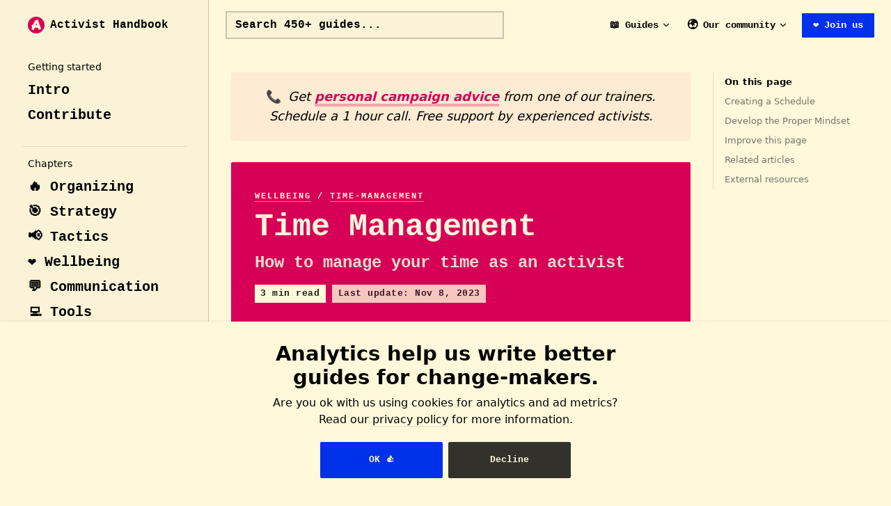

--- FILE ---
content_type: text/html; charset=utf-8
request_url: https://activisthandbook.org/wellbeing/time-management
body_size: 14726
content:
<!DOCTYPE html>
<html lang="en-US">
  <head>
    <meta charset="utf-8">
    <meta name="viewport" content="width=device-width,initial-scale=1">
    <title>Time Management | Activist Handbook</title>
    <meta name="description" content="How to manage your time as an activist
">
    <link rel="stylesheet" href="/assets/style.fe4c37f4.css">
    <link rel="modulepreload" href="/assets/app.eb0fb2f2.js">
    <link rel="modulepreload" href="/assets/wellbeing_time-management.md.e422f3f7.lean.js">
    
    <link rel="icon" type="image/png" sizes="128x128" href="/icons/favicon-128x128.png">
  <link rel="icon" type="image/png" sizes="96x96" href="/icons/favicon-96x96.png">
  <link rel="icon" type="image/png" sizes="32x32" href="/icons/favicon-32x32.png">
  <link rel="icon" type="image/png" sizes="16x16" href="/icons/favicon-16x16.png">
  <link rel="icon" type="image/ico" href="/favicon.ico">
  </head>
  <body>
    <div id="app"><div class="" data-v-5cd5250d><div class="Layout" data-v-5cd5250d data-v-5d16dc29><!--[--><!--]--><!--[--><span tabindex="-1" data-v-aecccd84></span><a href="#VPContent" class="VPSkipLink visually-hidden" data-v-aecccd84> Skip to content </a><!--]--><!----><header class="VPNav" data-v-5d16dc29 data-v-7138e526><div class="VPNavBar has-sidebar" data-v-7138e526 data-v-349543b5><div class="container" data-v-349543b5><div class="VPNavBarTitle has-sidebar" data-v-349543b5 data-v-9547c8f2><a class="title" href="/" data-v-9547c8f2><!--[--><!--]--><!--[--><img class="VPImage logo" src="/logo.svg" alt data-v-6710b22e><!--]--><!--[-->Activist Handbook<!--]--><!--[--><!--]--></a></div><div class="content" data-v-349543b5><!--[--><!--[--><!--[--><!----><!--]--><!--]--><!--]--><!----><nav aria-labelledby="main-nav-aria-label" class="VPNavBarMenu menu" data-v-349543b5 data-v-33d62d0f><span id="main-nav-aria-label" class="visually-hidden" data-v-33d62d0f>Main Navigation</span><!--[--><!--[--><div class="VPFlyout VPNavBarMenuGroup" data-v-33d62d0f data-v-b4c8c134><button type="button" class="button" aria-haspopup="true" aria-expanded="false" data-v-b4c8c134><span class="text" data-v-b4c8c134><!----> 📖 Guides <svg xmlns="http://www.w3.org/2000/svg" aria-hidden="true" focusable="false" viewbox="0 0 24 24" class="text-icon" data-v-b4c8c134><path d="M12,16c-0.3,0-0.5-0.1-0.7-0.3l-6-6c-0.4-0.4-0.4-1,0-1.4s1-0.4,1.4,0l5.3,5.3l5.3-5.3c0.4-0.4,1-0.4,1.4,0s0.4,1,0,1.4l-6,6C12.5,15.9,12.3,16,12,16z"></path></svg></span></button><div class="menu" data-v-b4c8c134><div class="VPMenu" data-v-b4c8c134 data-v-63667dd8><div class="items" data-v-63667dd8><!--[--><!--[--><div class="VPMenuLink" data-v-63667dd8 data-v-d96aa470><a class="VPLink link" href="/organising" data-v-d96aa470 data-v-28118bb1><!--[-->🔥 Organizing<!--]--><!----></a></div><!--]--><!--[--><div class="VPMenuLink" data-v-63667dd8 data-v-d96aa470><a class="VPLink link" href="/strategy" data-v-d96aa470 data-v-28118bb1><!--[-->🎯 Strategy<!--]--><!----></a></div><!--]--><!--[--><div class="VPMenuLink" data-v-63667dd8 data-v-d96aa470><a class="VPLink link" href="/tactics" data-v-d96aa470 data-v-28118bb1><!--[-->📢 Tactics<!--]--><!----></a></div><!--]--><!--[--><div class="VPMenuLink" data-v-63667dd8 data-v-d96aa470><a class="VPLink link" href="/wellbeing" data-v-d96aa470 data-v-28118bb1><!--[-->❤️ Wellbeing<!--]--><!----></a></div><!--]--><!--[--><div class="VPMenuLink" data-v-63667dd8 data-v-d96aa470><a class="VPLink link" href="/communication" data-v-d96aa470 data-v-28118bb1><!--[-->💬 Communication<!--]--><!----></a></div><!--]--><!--[--><div class="VPMenuLink" data-v-63667dd8 data-v-d96aa470><a class="VPLink link" href="/tools" data-v-d96aa470 data-v-28118bb1><!--[-->💻 Tools<!--]--><!----></a></div><!--]--><!--[--><div class="VPMenuLink" data-v-63667dd8 data-v-d96aa470><a class="VPLink link" href="/rights" data-v-d96aa470 data-v-28118bb1><!--[-->👮 Legal<!--]--><!----></a></div><!--]--><!--[--><div class="VPMenuLink" data-v-63667dd8 data-v-d96aa470><a class="VPLink link" href="/theory" data-v-d96aa470 data-v-28118bb1><!--[-->📕 Theory<!--]--><!----></a></div><!--]--><!--]--></div><!--[--><!--]--></div></div></div><!--]--><!--[--><div class="VPFlyout VPNavBarMenuGroup" data-v-33d62d0f data-v-b4c8c134><button type="button" class="button" aria-haspopup="true" aria-expanded="false" data-v-b4c8c134><span class="text" data-v-b4c8c134><!----> 🌍 Our community <svg xmlns="http://www.w3.org/2000/svg" aria-hidden="true" focusable="false" viewbox="0 0 24 24" class="text-icon" data-v-b4c8c134><path d="M12,16c-0.3,0-0.5-0.1-0.7-0.3l-6-6c-0.4-0.4-0.4-1,0-1.4s1-0.4,1.4,0l5.3,5.3l5.3-5.3c0.4-0.4,1-0.4,1.4,0s0.4,1,0,1.4l-6,6C12.5,15.9,12.3,16,12,16z"></path></svg></span></button><div class="menu" data-v-b4c8c134><div class="VPMenu" data-v-b4c8c134 data-v-63667dd8><div class="items" data-v-63667dd8><!--[--><!--[--><div class="VPMenuLink" data-v-63667dd8 data-v-d96aa470><a class="VPLink link" href="/about" data-v-d96aa470 data-v-28118bb1><!--[-->👋 About us<!--]--><!----></a></div><!--]--><!--[--><div class="VPMenuLink" data-v-63667dd8 data-v-d96aa470><a class="VPLink link" href="/trainings" data-v-d96aa470 data-v-28118bb1><!--[-->💪 Get training<!--]--><!----></a></div><!--]--><!--[--><div class="VPMenuLink" data-v-63667dd8 data-v-d96aa470><a class="VPLink link" href="/resources" data-v-d96aa470 data-v-28118bb1><!--[-->📚 Resources<!--]--><!----></a></div><!--]--><!--[--><div class="VPMenuLink" data-v-63667dd8 data-v-d96aa470><a class="VPLink link" href="/campaigns" data-v-d96aa470 data-v-28118bb1><!--[-->📢 Campaigns<!--]--><!----></a></div><!--]--><!--[--><div class="VPMenuLink" data-v-63667dd8 data-v-d96aa470><a class="VPLink link" href="/contribute" data-v-d96aa470 data-v-28118bb1><!--[-->📝 Contribute<!--]--><!----></a></div><!--]--><!--]--></div><!--[--><!--]--></div></div></div><!--]--><!--[--><a class="VPLink link VPNavBarMenuLink" href="/join" data-v-33d62d0f data-v-254390aa data-v-28118bb1><!--[-->❤️ Join us<!--]--><!----></a><!--]--><!--]--></nav><!----><!----><!----><!----><!--[--><!--]--><button type="button" class="VPNavBarHamburger hamburger" aria-label="mobile navigation" aria-expanded="false" aria-controls="VPNavScreen" data-v-349543b5 data-v-4632efaf><span class="container" data-v-4632efaf><span class="top" data-v-4632efaf></span><span class="middle" data-v-4632efaf></span><span class="bottom" data-v-4632efaf></span></span></button></div></div></div><!----></header><div class="VPLocalNav" data-v-5d16dc29 data-v-4be5bf6a><button class="menu" aria-expanded="false" aria-controls="VPSidebarNav" data-v-4be5bf6a><svg xmlns="http://www.w3.org/2000/svg" aria-hidden="true" focusable="false" viewbox="0 0 24 24" class="menu-icon" data-v-4be5bf6a><path d="M17,11H3c-0.6,0-1-0.4-1-1s0.4-1,1-1h14c0.6,0,1,0.4,1,1S17.6,11,17,11z"></path><path d="M21,7H3C2.4,7,2,6.6,2,6s0.4-1,1-1h18c0.6,0,1,0.4,1,1S21.6,7,21,7z"></path><path d="M21,15H3c-0.6,0-1-0.4-1-1s0.4-1,1-1h18c0.6,0,1,0.4,1,1S21.6,15,21,15z"></path><path d="M17,19H3c-0.6,0-1-0.4-1-1s0.4-1,1-1h14c0.6,0,1,0.4,1,1S17.6,19,17,19z"></path></svg><span class="menu-text" data-v-4be5bf6a>Menu</span></button><a class="top-link" href="#" data-v-4be5bf6a> Return to top </a></div><aside class="VPSidebar" data-v-5d16dc29 data-v-730449d7><nav class="nav" id="VPSidebarNav" aria-labelledby="sidebar-aria-label" tabindex="-1" data-v-730449d7><span class="visually-hidden" id="sidebar-aria-label" data-v-730449d7> Sidebar Navigation </span><!--[--><div class="group" data-v-730449d7><section class="VPSidebarGroup" data-v-730449d7 data-v-ee95b1a1><div class="title" data-v-ee95b1a1><h2 class="title-text" data-v-ee95b1a1>Getting started</h2><div class="action" data-v-ee95b1a1><svg xmlns="http://www.w3.org/2000/svg" xmlns:xlink="http://www.w3.org/1999/xlink" viewbox="0 0 24 24" class="icon minus" data-v-ee95b1a1><path d="M19,2H5C3.3,2,2,3.3,2,5v14c0,1.7,1.3,3,3,3h14c1.7,0,3-1.3,3-3V5C22,3.3,20.7,2,19,2zM20,19c0,0.6-0.4,1-1,1H5c-0.6,0-1-0.4-1-1V5c0-0.6,0.4-1,1-1h14c0.6,0,1,0.4,1,1V19z"></path><path d="M16,11H8c-0.6,0-1,0.4-1,1s0.4,1,1,1h8c0.6,0,1-0.4,1-1S16.6,11,16,11z"></path></svg><svg version="1.1" xmlns="http://www.w3.org/2000/svg" viewbox="0 0 24 24" class="icon plus" data-v-ee95b1a1><path d="M19,2H5C3.3,2,2,3.3,2,5v14c0,1.7,1.3,3,3,3h14c1.7,0,3-1.3,3-3V5C22,3.3,20.7,2,19,2z M20,19c0,0.6-0.4,1-1,1H5c-0.6,0-1-0.4-1-1V5c0-0.6,0.4-1,1-1h14c0.6,0,1,0.4,1,1V19z"></path><path d="M16,11h-3V8c0-0.6-0.4-1-1-1s-1,0.4-1,1v3H8c-0.6,0-1,0.4-1,1s0.4,1,1,1h3v3c0,0.6,0.4,1,1,1s1-0.4,1-1v-3h3c0.6,0,1-0.4,1-1S16.6,11,16,11z"></path></svg></div></div><div class="items" data-v-ee95b1a1><!--[--><!--[--><a class="VPLink link link" href="/introduction" style="padding-left:0px;" data-v-4a986b33 data-v-28118bb1><!--[--><span class="link-text" data-v-4a986b33>Intro</span><!--]--><!----></a><!----><!--]--><!--[--><a class="VPLink link link" href="/contribute" style="padding-left:0px;" data-v-4a986b33 data-v-28118bb1><!--[--><span class="link-text" data-v-4a986b33>Contribute</span><!--]--><!----></a><!----><!--]--><!--]--></div></section></div><div class="group" data-v-730449d7><section class="VPSidebarGroup" data-v-730449d7 data-v-ee95b1a1><div class="title" data-v-ee95b1a1><h2 class="title-text" data-v-ee95b1a1>Chapters</h2><div class="action" data-v-ee95b1a1><svg xmlns="http://www.w3.org/2000/svg" xmlns:xlink="http://www.w3.org/1999/xlink" viewbox="0 0 24 24" class="icon minus" data-v-ee95b1a1><path d="M19,2H5C3.3,2,2,3.3,2,5v14c0,1.7,1.3,3,3,3h14c1.7,0,3-1.3,3-3V5C22,3.3,20.7,2,19,2zM20,19c0,0.6-0.4,1-1,1H5c-0.6,0-1-0.4-1-1V5c0-0.6,0.4-1,1-1h14c0.6,0,1,0.4,1,1V19z"></path><path d="M16,11H8c-0.6,0-1,0.4-1,1s0.4,1,1,1h8c0.6,0,1-0.4,1-1S16.6,11,16,11z"></path></svg><svg version="1.1" xmlns="http://www.w3.org/2000/svg" viewbox="0 0 24 24" class="icon plus" data-v-ee95b1a1><path d="M19,2H5C3.3,2,2,3.3,2,5v14c0,1.7,1.3,3,3,3h14c1.7,0,3-1.3,3-3V5C22,3.3,20.7,2,19,2z M20,19c0,0.6-0.4,1-1,1H5c-0.6,0-1-0.4-1-1V5c0-0.6,0.4-1,1-1h14c0.6,0,1,0.4,1,1V19z"></path><path d="M16,11h-3V8c0-0.6-0.4-1-1-1s-1,0.4-1,1v3H8c-0.6,0-1,0.4-1,1s0.4,1,1,1h3v3c0,0.6,0.4,1,1,1s1-0.4,1-1v-3h3c0.6,0,1-0.4,1-1S16.6,11,16,11z"></path></svg></div></div><div class="items" data-v-ee95b1a1><!--[--><!--[--><a class="VPLink link link" href="/organising" style="padding-left:0px;" data-v-4a986b33 data-v-28118bb1><!--[--><span class="link-text" data-v-4a986b33>🔥 Organizing</span><!--]--><!----></a><!----><!--]--><!--[--><a class="VPLink link link" href="/strategy" style="padding-left:0px;" data-v-4a986b33 data-v-28118bb1><!--[--><span class="link-text" data-v-4a986b33>🎯 Strategy</span><!--]--><!----></a><!----><!--]--><!--[--><a class="VPLink link link" href="/tactics" style="padding-left:0px;" data-v-4a986b33 data-v-28118bb1><!--[--><span class="link-text" data-v-4a986b33>📢 Tactics</span><!--]--><!----></a><!----><!--]--><!--[--><a class="VPLink link link" href="/wellbeing" style="padding-left:0px;" data-v-4a986b33 data-v-28118bb1><!--[--><span class="link-text" data-v-4a986b33>❤️ Wellbeing</span><!--]--><!----></a><!----><!--]--><!--[--><a class="VPLink link link" href="/communication" style="padding-left:0px;" data-v-4a986b33 data-v-28118bb1><!--[--><span class="link-text" data-v-4a986b33>💬 Communication</span><!--]--><!----></a><!----><!--]--><!--[--><a class="VPLink link link" href="/tools" style="padding-left:0px;" data-v-4a986b33 data-v-28118bb1><!--[--><span class="link-text" data-v-4a986b33>💻 Tools</span><!--]--><!----></a><!----><!--]--><!--[--><a class="VPLink link link" href="/rights" style="padding-left:0px;" data-v-4a986b33 data-v-28118bb1><!--[--><span class="link-text" data-v-4a986b33>👮 Legal</span><!--]--><!----></a><!----><!--]--><!--[--><a class="VPLink link link" href="/theory" style="padding-left:0px;" data-v-4a986b33 data-v-28118bb1><!--[--><span class="link-text" data-v-4a986b33>📕 Theory</span><!--]--><!----></a><!----><!--]--><!--]--></div></section></div><div class="group" data-v-730449d7><section class="VPSidebarGroup" data-v-730449d7 data-v-ee95b1a1><div class="title" data-v-ee95b1a1><h2 class="title-text" data-v-ee95b1a1>Our community</h2><div class="action" data-v-ee95b1a1><svg xmlns="http://www.w3.org/2000/svg" xmlns:xlink="http://www.w3.org/1999/xlink" viewbox="0 0 24 24" class="icon minus" data-v-ee95b1a1><path d="M19,2H5C3.3,2,2,3.3,2,5v14c0,1.7,1.3,3,3,3h14c1.7,0,3-1.3,3-3V5C22,3.3,20.7,2,19,2zM20,19c0,0.6-0.4,1-1,1H5c-0.6,0-1-0.4-1-1V5c0-0.6,0.4-1,1-1h14c0.6,0,1,0.4,1,1V19z"></path><path d="M16,11H8c-0.6,0-1,0.4-1,1s0.4,1,1,1h8c0.6,0,1-0.4,1-1S16.6,11,16,11z"></path></svg><svg version="1.1" xmlns="http://www.w3.org/2000/svg" viewbox="0 0 24 24" class="icon plus" data-v-ee95b1a1><path d="M19,2H5C3.3,2,2,3.3,2,5v14c0,1.7,1.3,3,3,3h14c1.7,0,3-1.3,3-3V5C22,3.3,20.7,2,19,2z M20,19c0,0.6-0.4,1-1,1H5c-0.6,0-1-0.4-1-1V5c0-0.6,0.4-1,1-1h14c0.6,0,1,0.4,1,1V19z"></path><path d="M16,11h-3V8c0-0.6-0.4-1-1-1s-1,0.4-1,1v3H8c-0.6,0-1,0.4-1,1s0.4,1,1,1h3v3c0,0.6,0.4,1,1,1s1-0.4,1-1v-3h3c0.6,0,1-0.4,1-1S16.6,11,16,11z"></path></svg></div></div><div class="items" data-v-ee95b1a1><!--[--><!--[--><a class="VPLink link link" href="/trainings" style="padding-left:0px;" data-v-4a986b33 data-v-28118bb1><!--[--><span class="link-text" data-v-4a986b33>Get training</span><!--]--><!----></a><!----><!--]--><!--[--><a class="VPLink link link" href="/resources" style="padding-left:0px;" data-v-4a986b33 data-v-28118bb1><!--[--><span class="link-text" data-v-4a986b33>Resources</span><!--]--><!----></a><!----><!--]--><!--[--><a class="VPLink link link" href="/campaigns" style="padding-left:0px;" data-v-4a986b33 data-v-28118bb1><!--[--><span class="link-text" data-v-4a986b33>Campaigns</span><!--]--><!----></a><!--[--><!--]--><!--]--><!--]--></div></section></div><!--]--></nav></aside><div class="VPContent has-sidebar" id="VPContent" data-v-5d16dc29 data-v-547114bb><div class="VPDoc has-sidebar has-aside" data-v-547114bb data-v-e405495d><div class="container" data-v-e405495d><div class="aside" data-v-e405495d><div class="aside-curtain" data-v-e405495d></div><div class="aside-container" data-v-e405495d><div class="aside-content" data-v-e405495d><div class="VPDocAside" data-v-e405495d data-v-bc0ee5a7><!--[--><!--]--><!--[--><!--]--><div class="VPDocAsideOutline" data-v-bc0ee5a7 data-v-8317503c><div class="content" data-v-8317503c><div class="outline-marker" data-v-8317503c></div><div class="outline-title" data-v-8317503c>On this page</div><nav aria-labelledby="doc-outline-aria-label" data-v-8317503c><span class="visually-hidden" id="doc-outline-aria-label" data-v-8317503c> Table of Contents for current page </span><ul class="root" data-v-8317503c data-v-b60edd07><!--[--><!--]--></ul></nav></div></div><!--[--><!--]--><div class="spacer" data-v-bc0ee5a7></div><!--[--><!--]--><!----><!--[--><!--]--><!--[--><!--]--></div></div></div></div><div class="content" data-v-e405495d><div class="content-container" data-v-e405495d><!--[--><!--[--><!--[--><div class="action-top" data-v-5cd5250d><span class="phone-emoji" data-v-5cd5250d>📞</span> Get <a href="/schedule-call" class="promo-smart-tiny" data-v-5cd5250d>personal campaign advice</a> from one of our trainers. Schedule a 1 hour call. Free support by experienced activists. </div><div class="hgroup" data-v-5cd5250d><!----><h1 data-v-5cd5250d>Time Management
</h1><div class="description" data-v-5cd5250d>How to manage your time as an activist
</div><div class="meta" data-v-5cd5250d><div class="reading-time" data-v-5cd5250d>3 min read </div><div class="last-updated" data-v-5cd5250d> Last update: Nov 8, 2023 </div></div></div><div class="languages" data-v-5cd5250d> Languages: <!----></div><!--]--><!--]--><!--]--><main class="main" data-v-e405495d><div style="position:relative;" class="vp-doc _wellbeing_time-management" data-v-e405495d><div><p><strong>In this article, you will learn how to manage your time as an activist. The advice in this guide will help you prevent burning out. We will talk about how to create a schedule and tips for developing the proper mindset when it comes to managing what you do with your time.</strong></p><blockquote><p><strong>Article quality</strong>: ⭐️ (1/5)</p></blockquote><h2 id="creating-a-schedule" tabindex="-1">Creating a Schedule <a class="header-anchor" href="#creating-a-schedule" aria-hidden="true">#</a></h2><p>Think of schedules like the backbone to your activist project. A proper schedule is essential.</p><h3 id="what-does-your-schedule-look-like" tabindex="-1"><strong>What does your schedule look like?</strong> <a class="header-anchor" href="#what-does-your-schedule-look-like" aria-hidden="true">#</a></h3><ul><li><p>What your schedule looks like depends on you</p><ul><li><p>Do you prefer to keep track of things in a Physical or Digital medium</p><ul><li><p>Physical examples can be</p><ul><li><p>Planners or Journals = Have month calender and wek agenda options. It’s th most traditional, because it’s easy and smart to use. There you can put deadlines for your upcoming projects. Physical planners are most helpful for people who are kinesthetic learners, and prefer the physical act of writing to typing or speaking into a phone.</p></li><li><p>Whiteboard</p><ul><li>Visual learners benefit from this one as well</li></ul></li></ul></li><li><p>Digital</p><ul><li><p>Google Calender</p><ul><li>can set up deadlines</li></ul></li><li><p>Notion</p><ul><li>Can put in to-do lists</li></ul></li><li><p>Notes</p></li><li><p>Evernote</p></li></ul></li></ul></li></ul></li><li><p>Deadlines sometimes work better than to-do lists</p><ul><li><p>With To-do lists, there’s a risk, because the items on the to-do list might just stay there forever</p></li><li><p>Deadlines work better, because deadlines give flexibility within a timeframe.</p></li></ul></li></ul><h3 id="time-management-system" tabindex="-1"><strong>Time Management System</strong> <a class="header-anchor" href="#time-management-system" aria-hidden="true">#</a></h3><ul><li><p>Time-blocking</p></li><li><p>To-do Lists</p></li><li><p>Productivity Apps</p><ul><li>Flow (Pomodoro technique)</li></ul></li><li><p>Morning/Evening Routine</p><ul><li><p>Some people work better on their passion projects when they dedicate a specific time to it. Especially with family, work, or school problems, it can be hard to fully devote yourself to a certain thing.</p></li><li><p>Having a morning/evening routine helps because you work when the house is quiet.</p></li></ul></li><li><p>Dedicate an amount of time per week</p><ul><li><p>Provides flexibility with people who have unpredictable schedules.</p></li><li><p>If you can’t fully devote yourself to a specific time in the week to work on your project, then a good idea would be to dedicate how many hours a week you want to work on your project.</p><ul><li>If you dedicate 2 hours, then whenever you have time during the week, put on a stopwatch and time how long you work. And by the end of the week, you’ll have found time to work on arranging your art exhibition that week!</li></ul></li></ul></li></ul><h3 id="create-milestones" tabindex="-1"><strong>Create Milestones</strong> <a class="header-anchor" href="#create-milestones" aria-hidden="true">#</a></h3><ul><li>Milestones are ESSENTIAL not only to track your progress, but to motivate you!</li></ul><h2 id="develop-the-proper-mindset" tabindex="-1">Develop the Proper Mindset <a class="header-anchor" href="#develop-the-proper-mindset" aria-hidden="true">#</a></h2><h3 id="reasonable-expectations" tabindex="-1"><strong>Reasonable Expectations</strong> <a class="header-anchor" href="#reasonable-expectations" aria-hidden="true">#</a></h3><ul><li><p>It’s never a good idea to create unrealistic expectations for yourself</p><ul><li><p>Stuff like I’ll gain 100 followers by the end of the week.</p></li><li><p>When your ginormous goals don’t happen, then</p></li></ul></li><li><p>One might think 15 minutes is not enough time</p><ul><li><p>Yeah sure, 15 minutes is not enough time to write a 30-page script. 15 minutes is not enough time to …</p></li><li><p>We all want to magically gain an extra hour or two in the day. We can’t wish extra hours into existence but what we can do is decide what to do with the time we have.</p></li></ul></li><li><p>What you can do in 15 minutes:</p><ul><li><p>Write an email to your team of volunteers</p></li><li><p>Schedule/Host a meeting with your group members</p></li><li><p>Network with a phone call</p></li><li><p>Make a rough outline of a speech</p></li><li><p>etc</p></li></ul></li></ul><h3 id="make-sacrifices" tabindex="-1"><strong>Make Sacrifices</strong> <a class="header-anchor" href="#make-sacrifices" aria-hidden="true">#</a></h3><ul><li><p>You need to carve out time to make time</p></li><li><p>Jar scenario</p><ul><li><p>Imagine your life as an empty jar that you need to fill.</p></li><li><p>First you put the most important things, the essential parts of your life, the thing you cannot live without as the rocks: rocks</p><ul><li>Family, Religious Worship,</li></ul></li><li><p>You’d think the jar would be filled up with how many rocks you put in, but try putting in some pebblesSecond most important thing: pebbles</p><ul><li>Work, school</li></ul></li><li><p>Least important: sand</p><ul><li>TV time, etc</li></ul></li><li><p>You must assign which of the activities you do in your daily life are the rocks, pebbles, and sand</p></li></ul></li><li><p>When it comes to managing the time between your busy life and passion projects, there are a few solutions. Sometimes, all you need to do is to construct a schedule. Other times, you need to choose to sacrifice what tasks are priority: whether that’s taking a pause on collecting your volunteers&#39; work, so you can finish your literature project or deciding to complete your project website while forgoing your precalc work problems.</p></li></ul><h2 id="improve-this-page" tabindex="-1">Improve this page <a class="header-anchor" href="#improve-this-page" aria-hidden="true">#</a></h2><p>Add some suggestions on how this page could be improved in the future here.</p><h2 id="related-articles" tabindex="-1">Related articles <a class="header-anchor" href="#related-articles" aria-hidden="true">#</a></h2><ul><li>Add list of related articles on Activist Handbook here</li></ul><h2 id="external-resources" tabindex="-1">External resources <a class="header-anchor" href="#external-resources" aria-hidden="true">#</a></h2><ul><li><p><a href="https://www.lifehack.org/528017/the-trick-time-management-treat-your-passion-projects-seriously#:~:text=Valuing%20a%20passion%20project%20means,%2C%20weekly%2C%20and%20monthly%20goals" target="_blank" rel="noreferrer">https://www.lifehack.org/528017/the-trick-time-management-treat-your-passion-projects-seriously#:~:text=Valuing%20a%20passion%20project%20means,%2C%20weekly%2C%20and%20monthly%20goals</a>.</p></li><li><p><a href="https://www.codence.com/resources/blog/codence/passion-project" target="_blank" rel="noreferrer">https://www.codence.com/resources/blog/codence/passion-project</a></p></li><li><p><a href="https://thriveglobal.com/stories/how-to-find-time-pursue-passion-project/" target="_blank" rel="noreferrer">https://thriveglobal.com/stories/how-to-find-time-pursue-passion-project/</a></p></li><li><p><a href="https://nicolealinea.medium.com/passion-project-management-101-cd80f12c9269" target="_blank" rel="noreferrer">https://nicolealinea.medium.com/passion-project-management-101-cd80f12c9269</a></p></li><li><p><a href="http://www.motherhustle.com/make-time-passion-project-working-day-job/" target="_blank" rel="noreferrer">http://www.motherhustle.com/make-time-passion-project-working-day-job/</a></p></li></ul></div></div></main><!--[--><!--]--><footer class="VPDocFooter" data-v-e405495d data-v-1a9caa74><!----><div class="prev-next" data-v-1a9caa74><div class="pager" data-v-1a9caa74><!----></div><div class="pager" data-v-1a9caa74><a class="pager-link next" href="/introduction" data-v-1a9caa74><span class="desc" data-v-1a9caa74>Next page</span><span class="title" data-v-1a9caa74>Intro</span></a></div></div></footer><!--[--><!--[--><!--[--><!--[--><form id="action-signup" class="call-to-action form action-signup primary-action" tabindex="0" data-v-b5799d32><h1 data-v-b5799d32>Subscribe to our newsletter 🔔</h1><p data-v-b5799d32>Receive new guides for activists straight in your inbox.</p><!----></form><div class="call-to-action primary-action black" tabindex="0" id="action-smart-large" data-v-b5799d32><h1 data-v-b5799d32>Get free personal campaign advice ☎️</h1><p class="description" data-v-b5799d32> Free hotline for activists. Get help from one of our trainers. Schedule a 1 hour call. Support by experienced campaigners. </p><div class="meta" data-v-b5799d32><a href="/schedule-call" class="promo-smart-large" data-v-b5799d32> 📞 Schedule call</a></div></div><div class="call-to-action primary-action red" tabindex="0" id="action-smart-large" data-v-b5799d32><h1 data-v-b5799d32>We&#39;re building the Wikipedia for activists</h1><p class="description" data-v-b5799d32> And you can help us. Join our our international team, or start a local group of writers. </p><div class="meta" data-v-b5799d32><a href="/join" class="promo-smart-large" data-v-b5799d32>👉 Join us</a></div></div><!--]--><div class="licence" data-v-5cd5250d><a href="https://creativecommons.org/licenses/by-nc-sa/4.0/" rel="license" target="_blank" data-v-5cd5250d><img src="/by-nc-sa.svg" alt="Creative Commons Attribution-NonCommercial-ShareAlike logo" width="120" height="42" style="display:inline;margin-bottom:8px;" data-v-5cd5250d></a><div data-v-5cd5250d><strong data-v-5cd5250d>You can reuse this content!</strong></div><div data-v-5cd5250d> Just make sure to give attribution to <a href="https://activisthandbook.org" data-v-5cd5250d>Activist Handbook</a> and <a href="https://creativecommons.org/licenses/by-nc-sa/4.0/" rel="license" target="_blank" data-v-5cd5250d>read our licence</a> for the details. Want to use our logo? Read our <a href="/support/communication/design-guide" data-v-5cd5250d>design guide</a>. </div><div class="small" data-v-5cd5250d> All our work is available under a Creative Commons Attribution-NonCommercial-ShareAlike 4.0 International Licence, unless otherwise noted. </div><div class="actions" data-v-5cd5250d><a href="https://edit.activisthandbook.org/article/vE_SWUhOma4WkuyiR5sQYqBNMoiHFX5K" data-v-5cd5250d>📝 Edit</a><a href="https://edit.activisthandbook.org/translate/QgNR28_GK6XY9AkxIEikECxwo6ASRHPn" target="_blank" data-v-5cd5250d>🌐 Add translation</a><a href="https://edit.activisthandbook.org/new" target="_blank" data-v-5cd5250d>➕ New article</a><a href="https://edit.activisthandbook.org/authors" target="_blank" data-v-5cd5250d>👋 Authors</a></div></div><!--]--><!--]--><!--]--></div></div></div></div></div><!----><!--[--><footer data-v-5cd5250d><div data-v-5cd5250d><a href="https://edit.activisthandbook.org/article/vE_SWUhOma4WkuyiR5sQYqBNMoiHFX5K" class="edit-button" aria-label="Edit article" data-v-5cd5250d><svg xmlns="http://www.w3.org/2000/svg" aria-hidden="true" role="img" width="32" height="32" preserveAspectRatio="xMidYMid meet" viewBox="0 0 24 24" data-v-5cd5250d><path fill="currentColor" d="M20.71 7.04c.39-.39.39-1.04 0-1.41l-2.34-2.34c-.37-.39-1.02-.39-1.41 0l-1.84 1.83l3.75 3.75M3 17.25V21h3.75L17.81 9.93l-3.75-3.75L3 17.25Z" data-v-5cd5250d></path></svg></a><a class="edit-hint" href="https://edit.activisthandbook.org/article/vE_SWUhOma4WkuyiR5sQYqBNMoiHFX5K" data-v-5cd5250d>Improve this page!</a></div><!--[--><div class="cookie-notification" data-nosnippet data-v-f272b953><div class="explanation" data-v-f272b953><div class="title" data-v-f272b953>Analytics help us write better guides for change-makers.</div> Are you ok with us using cookies for analytics and ad metrics? Read our <a href="/about/privacy" class="privacy-policy" data-v-f272b953>privacy policy</a> for more information. </div><button class="button accept" data-v-f272b953>OK 👍</button><button class="button decline" data-v-f272b953>Decline</button></div><!----><!--]--></footer><!--]--></div></div></div>
    <script>__VP_HASH_MAP__ = JSON.parse("{\"about.md\":\"60ca39ef\",\"about_finances.md\":\"c5296cac\",\"about_history.md\":\"c3ee0445\",\"about_licence.md\":\"803509e8\",\"about_people.md\":\"5efeac72\",\"about_principles.md\":\"ebe599e9\",\"about_privacy.md\":\"052c0589\",\"about_projects.md\":\"4584471c\",\"about_roadmap.md\":\"238834cc\",\"about_seo-research.md\":\"7c23a637\",\"about_thematic-months.md\":\"b2fb2d9a\",\"academy.md\":\"4ae824ea\",\"academy_web-dev.md\":\"74e2feb3\",\"academy_web-dev_week-0.md\":\"fe51c358\",\"academy_web-dev_week-1.md\":\"1737f452\",\"academy_web-dev_week-2.md\":\"4559ca41\",\"academy_web-dev_week-3.md\":\"0a9be163\",\"academy_web-dev_week-4.md\":\"4648a4cd\",\"academy_web-dev_week-5.md\":\"94e21cf6\",\"academy_web-dev_week-6.md\":\"1a809200\",\"academy_web-dev_week-7.md\":\"0826be7b\",\"academy_web-dev_week-8.md\":\"030f4a0c\",\"accessibility-activism.md\":\"62d3c341\",\"ar_index.md\":\"fe2b463c\",\"ar_rights_egypt.md\":\"6efbb1cd\",\"campaigns.md\":\"8849ef5b\",\"campaigns_roe-v-wade.md\":\"5925e2b5\",\"campaigns_washingtonuniversity.md\":\"f075dd92\",\"campaigns_animal-rights.md\":\"498ffb25\",\"campaigns_anti-oppression.md\":\"a837dbe0\",\"campaigns_black-lives-matter.md\":\"e25e6371\",\"campaigns_climate-activism.md\":\"e03d2be2\",\"campaigns_climate_just-transition.md\":\"a182c697\",\"campaigns_community-activism.md\":\"021c1012\",\"campaigns_elections_third-party-us.md\":\"68aa4b1a\",\"campaigns_forced-mariages.md\":\"6599c011\",\"campaigns_gender-workspace.md\":\"eabd649d\",\"campaigns_housing.md\":\"7aaf7f3d\",\"campaigns_human-rights.md\":\"9c4eb323\",\"campaigns_labor-unions.md\":\"7ad14d17\",\"campaigns_maternal-health.md\":\"68712209\",\"campaigns_political-activism.md\":\"875867e1\",\"campaigns_post-capitalism.md\":\"1e072dd1\",\"campaigns_postnatal-care.md\":\"7ed771e5\",\"campaigns_queer-activism.md\":\"1d09d0a9\",\"campaigns_science-activism.md\":\"eb1206f4\",\"campaigns_social-activism.md\":\"3a0696df\",\"campaigns_student-unions.md\":\"b9b0cb0d\",\"campaigns_womens-rights.md\":\"3d8b20d3\",\"campaigns_youth-activism.md\":\"6fdd69ec\",\"communcation_physical-media.md\":\"e89a6bd6\",\"communication.md\":\"29fd3e68\",\"communication_a-b-testing.md\":\"b5337d0e\",\"communication_action-back-office.md\":\"e2dc8f7a\",\"communication_action-promotion.md\":\"17f1754c\",\"communication_advertising.md\":\"63f300dd\",\"communication_audiences.md\":\"7fd3710c\",\"communication_chat-apps.md\":\"01ced3d8\",\"communication_choosing-a-platform.md\":\"6e64bb1b\",\"communication_crisis.md\":\"f28c9914\",\"communication_defining-message.md\":\"56a55a82\",\"communication_engagement-flow.md\":\"71a7e422\",\"communication_external.md\":\"75e69472\",\"communication_inclusive-language.md\":\"b689ee54\",\"communication_livestream.md\":\"9ba38329\",\"communication_news-media.md\":\"36bffab7\",\"communication_phone-banking.md\":\"dd84c97f\",\"communication_photos.md\":\"10b8258e\",\"communication_public-speaking.md\":\"ba0d3351\",\"communication_science.md\":\"f53731a5\",\"communication_sms-campaigns.md\":\"aef03243\",\"communication_storytelling.md\":\"776c76ac\",\"communication_videos.md\":\"a6412ed7\",\"communication_visual-identity.md\":\"3b161541\",\"communities.md\":\"09d16806\",\"communities_anti-racism.md\":\"6b897815\",\"communities_developers.md\":\"3079c0c5\",\"communities_environment.md\":\"303dfc7e\",\"contribute.md\":\"af47953d\",\"contribute_write.md\":\"bbcd1baa\",\"contribute_write_ai.md\":\"731e61c2\",\"contribute_write_external-resources.md\":\"24999123\",\"contribute_write_images.md\":\"f70bddbc\",\"contribute_write_improve.md\":\"ce6a61d3\",\"contribute_write_new.md\":\"7e0c8232\",\"contribute_write_quality-guidelines.md\":\"1c69dc24\",\"contribute_write_structure.md\":\"3a32991e\",\"contribute_write_translate.md\":\"f1f79e9a\",\"de_campaigns_labor-unions.md\":\"ecea472b\",\"de_collective-action.md\":\"02a56fe8\",\"de_events_translating.md\":\"3a88babe\",\"de_getting-started.md\":\"9ca9c9b0\",\"de_index.md\":\"1014cf74\",\"de_rebelassembly.md\":\"a2dcacd0\",\"de_rights_international-bill-of-human-rights.md\":\"59d44f24\",\"de_trainings.md\":\"d25cc1b8\",\"designing-the-revolution_chapter-9.md\":\"2b56b357\",\"dictionary.md\":\"7621d48f\",\"dictionary_activism.md\":\"ab1fca1a\",\"dictionary_protest.md\":\"06b170ed\",\"discussion_violence.md\":\"f5e8f798\",\"donate.md\":\"e4c23bf4\",\"draft_finance.md\":\"ead754af\",\"draft_sovereignty-revolution.md\":\"6e0828b7\",\"draft_thepeacefulpoliticalrevolutioninamerica.md\":\"2df2a6e7\",\"draft_thepeacefulpoliticalrevolutioninamericapodcast.md\":\"cf176fd5\",\"el_international-covenant-on-civil-and-political-rights.md\":\"6131ad3d\",\"el_about.md\":\"a83b46cf\",\"el_about_principles.md\":\"2a81f793\",\"el_events_translating.md\":\"14131ed5\",\"el_fyeg.md\":\"9fdc62a9\",\"el_index.md\":\"0f100cd1\",\"el_rebelassembly.md\":\"a1b8312e\",\"el_rebelassembly_hub.md\":\"ecbff938\",\"el_rights_international-bill-of-human-rights.md\":\"1266caf2\",\"el_united-nations.md\":\"62869a20\",\"el_universal-declaration-of-human-rights.md\":\"9aa7ecb3\",\"es_bienestar.md\":\"2cbba7ff\",\"es_como-organizar-una-protesta.md\":\"79da7748\",\"es_index.md\":\"2bd1377f\",\"es_nuestra-comunidad_sobre-nosotros.md\":\"9a5703d6\",\"es_rights_united-states.md\":\"9ba757c2\",\"fr_events_translating.md\":\"2e401d4d\",\"fr_index.md\":\"70b29187\",\"fr_join.md\":\"e036c638\",\"fr_organising_coalition-building.md\":\"66882d73\",\"fr_rebelassembly.md\":\"99f0caac\",\"fr_support_communication_integrator.md\":\"b8e13c82\",\"fr_theory_what-is-activism.md\":\"bd3fdcf7\",\"fr_trainings.md\":\"ae140f4c\",\"fundraising_donation.md\":\"6f9e8b19\",\"getting-organised_knowledge-sharing.md\":\"a0ffc549\",\"getting-started_democracy_greens.md\":\"4ecccdde\",\"index.md\":\"dd890afd\",\"introduction.md\":\"db7afbce\",\"it_index.md\":\"3204c4b3\",\"join.md\":\"59d1b4df\",\"join_team.md\":\"bedc9068\",\"join_training.md\":\"425628ad\",\"movements.md\":\"0c1e5f24\",\"movements_cdnee.md\":\"9535fd26\",\"movements_extinction-rebellion.md\":\"9708828d\",\"movements_fridays-for-future.md\":\"cd07322b\",\"movements_fyeg.md\":\"1a333286\",\"movements_letzte-generation.md\":\"15aca481\",\"movements_ultima-generazione.md\":\"5124e8ed\",\"next-steps_donate.md\":\"8700039d\",\"next-steps_signup-350-campaign.md\":\"0a32b1ce\",\"next-steps_signup-course-facilitating.md\":\"fd902f24\",\"next-steps_signup-introduction-training.md\":\"d466450e\",\"next-steps_signup-volunteer.md\":\"b6e914c6\",\"nl_about.md\":\"dd9dd9ef\",\"nl_campaigns_labor-unions.md\":\"61b5d718\",\"nl_communication.md\":\"c5c40916\",\"nl_contribute.md\":\"848cb33e\",\"nl_events_translating.md\":\"5b7bab64\",\"nl_extinction-rebellion.md\":\"2df9643d\",\"nl_extinction-rebellion_amsterdam.md\":\"5e7ca48e\",\"nl_extinction-rebellion_den-haag.md\":\"a9f65cb1\",\"nl_extinction-rebellion_rotterdam.md\":\"03e79edc\",\"nl_index.md\":\"43da9c5f\",\"nl_introduction.md\":\"7c9b69e2\",\"nl_join.md\":\"b64d233a\",\"nl_organising.md\":\"1f95fc14\",\"nl_organising_action.md\":\"527d30f5\",\"nl_rechten_tooi.md\":\"d2e8c22a\",\"nl_resources.md\":\"63135509\",\"nl_resources_beautiful-trouble.md\":\"b221aa6f\",\"nl_resources_stroomversnellers.md\":\"253dcf9e\",\"nl_rights.md\":\"8add8ecb\",\"nl_rights_amsterdam.md\":\"f27b69b5\",\"nl_rights_international-bill-of-human-rights.md\":\"08d28501\",\"nl_rights_rotterdam.md\":\"6c663370\",\"nl_strategy.md\":\"6e97e054\",\"nl_support_change-language-and-add-translations.md\":\"ea7d2da6\",\"nl_support_style-and-format-text.md\":\"14133733\",\"nl_tactics.md\":\"6492b6e7\",\"nl_theory.md\":\"aea45cb9\",\"nl_theory_what-is-activism.md\":\"585087d5\",\"nl_trainings.md\":\"edf21b7a\",\"nl_trainings_bkb-academie.md\":\"3ec654f3\",\"organising.md\":\"fb2b6c3f\",\"organising_archiving-tools.md\":\"564f30c6\",\"organising_campaign.md\":\"3c03060c\",\"organising_coalition-building.md\":\"3a69e760\",\"organising_coalition-building_challenges.md\":\"ec0d9665\",\"organising_coalition-building_definition.md\":\"c83788e7\",\"organising_coalition-building_examples.md\":\"11bdd6fe\",\"organising_coalition-building_maintaining.md\":\"40a7acd7\",\"organising_coalition-building_prerequisites.md\":\"e282cb3c\",\"organising_coalition-building_pros-cons.md\":\"07ad8ff2\",\"organising_coalition-building_starting.md\":\"f46fd9ee\",\"organising_coalition-building_success.md\":\"b8a73fbc\",\"organising_community-archiving.md\":\"a0feee8b\",\"organising_community-building.md\":\"1a26e4b8\",\"organising_decision-making_consent.md\":\"483ffe01\",\"organising_decisions-and-power_art_of_hosting.md\":\"2804ee67\",\"organising_decisions-and-power_poc_inclusion.md\":\"342f0003\",\"organising_decisions.md\":\"c4f9d2fe\",\"organising_decisions_elections.md\":\"9a85489c\",\"organising_diversity.md\":\"575df89a\",\"organising_engagement.md\":\"74792049\",\"organising_facilitating.md\":\"06253489\",\"organising_facilitating_accessible-space.md\":\"631b4ec9\",\"organising_facilitating_active-listening.md\":\"332c6e32\",\"organising_facilitating_challenges.md\":\"69c07d57\",\"organising_facilitating_check-in.md\":\"3444bf03\",\"organising_facilitating_check-out.md\":\"d4105c02\",\"organising_facilitating_complex-issues.md\":\"a96fda68\",\"organising_facilitating_energisers.md\":\"29524668\",\"organising_facilitating_evaluation.md\":\"d088b8a8\",\"organising_facilitating_group-agreements.md\":\"897e9994\",\"organising_facilitating_hand-signals.md\":\"028a093a\",\"organising_facilitating_large-group.md\":\"d4fe3df3\",\"organising_facilitating_meeting-agenda.md\":\"35d9b355\",\"organising_facilitating_meeting-participation.md\":\"ae81955b\",\"organising_facilitating_meeting.md\":\"26fddbaf\",\"organising_facilitating_online.md\":\"2f4d389c\",\"organising_facilitating_script.md\":\"c485318b\",\"organising_facilitating_skills.md\":\"3f329839\",\"organising_facilitating_taking-minutes.md\":\"1ec6c564\",\"organising_facilitating_techniques.md\":\"b7fb0a8d\",\"organising_facilitating_trust-building.md\":\"ea6cbcf6\",\"organising_facilitating_what-is-facilitating.md\":\"f56cff19\",\"organising_facilitation_evaluating-ideas.md\":\"24e30d6e\",\"organising_finance.md\":\"386445f3\",\"organising_frameworks_snowflake.md\":\"e1d3b8dc\",\"organising_fundraising.md\":\"9328df5b\",\"organising_fundraising_crowdfunding.md\":\"78412225\",\"organising_fundraising_grants.md\":\"7f3b194d\",\"organising_fundraising_sponsors.md\":\"9cf574bf\",\"organising_internal-communication.md\":\"de22a09b\",\"organising_knowledge-sharing.md\":\"416edea8\",\"organising_leadership.md\":\"38be31f6\",\"organising_lifecycle.md\":\"86e96ad6\",\"organising_mobilising.md\":\"6b88ee0e\",\"organising_models.md\":\"8f9f6e50\",\"organising_models_holacracy.md\":\"04cbd514\",\"organising_movement-of-movements.md\":\"d70bb5de\",\"organising_movement-of-movements_definition.md\":\"b9df4533\",\"organising_movement-of-movements_examples.md\":\"ef6fd9b1\",\"organising_movement.md\":\"1094eff5\",\"organising_online.md\":\"fdde1a19\",\"organising_outreach-mobilisation_networking.md\":\"80213dca\",\"organising_protest.md\":\"43ea5995\",\"organising_recruiting.md\":\"4a9ef110\",\"organising_recruitment-engagement_youth-activism.md\":\"cd6b2b37\",\"organising_roles.md\":\"b1418334\",\"organising_roles_affinity-group.md\":\"8a435425\",\"organising_roles_buddy-system.md\":\"d5406495\",\"organising_scrum.md\":\"72461a7d\",\"organising_security-culture.md\":\"4a6d59e2\",\"organising_sos.md\":\"257abac8\",\"partner.md\":\"9b8d8d8d\",\"partner_adopt-language.md\":\"ceced367\",\"partner_platform.md\":\"a1733ab3\",\"partner_promote.md\":\"ea63bf9f\",\"people.md\":\"5668289a\",\"people_greta-thunberg.md\":\"bd414bcb\",\"people_roger-hallam.md\":\"763fdf96\",\"people_tom-liacas.md\":\"b42ff0cd\",\"pt-br_index.md\":\"6746cf40\",\"pt_index.md\":\"f6c704db\",\"rebelassembly.md\":\"d99ed90b\",\"rebelassembly_hub.md\":\"5cdf43da\",\"rebelassembly_share.md\":\"9e723ba2\",\"resources.md\":\"a7d384c9\",\"resources_a-is-for-activist.md\":\"9342f5c9\",\"resources_articles-and-blogs.md\":\"9f3ef43c\",\"resources_beautiful-trouble.md\":\"0a9ab8b2\",\"resources_blueprints-for-change.md\":\"62130003\",\"resources_books.md\":\"f261404c\",\"resources_building-movement-project.md\":\"b220ec5a\",\"resources_climate-resistance-handbook.md\":\"b74f04a8\",\"resources_community-tool-box.md\":\"d93b0414\",\"resources_deep-green-resistance.md\":\"5c6b5265\",\"resources_designing-the-revolution.md\":\"13ebaeb4\",\"resources_designing-the-revolution_chapter-1.md\":\"0929e904\",\"resources_designing-the-revolution_chapter-2.md\":\"d46ab7fd\",\"resources_designing-the-revolution_chapter-3.md\":\"6ecf815f\",\"resources_designing-the-revolution_chapter-4.md\":\"36c7a243\",\"resources_designing-the-revolution_chapter-5.md\":\"a241a0ef\",\"resources_designing-the-revolution_chapter-6.md\":\"0e197323\",\"resources_designing-the-revolution_chapter-7.md\":\"6759660d\",\"resources_designing-the-revolution_chapter-8.md\":\"a0314531\",\"resources_designing-the-revolution_chapter-9.md\":\"d6af2329\",\"resources_doing-democracy.md\":\"3ed05c92\",\"resources_effective-activist.md\":\"4f813ca1\",\"resources_films-documentaries.md\":\"8d5e6bd5\",\"resources_glossary-of-civil-resistance.md\":\"b6f6d006\",\"resources_handbooks.md\":\"90edef06\",\"resources_how-to-blow-up-a-pipeline-film.md\":\"67ca276d\",\"resources_official-channels.md\":\"65eaa14f\",\"resources_paper-revolution.md\":\"5dd025a2\",\"resources_people-power-manual.md\":\"5a080305\",\"resources_podcasts.md\":\"1b011e45\",\"resources_rhizome-network.md\":\"28b937f3\",\"resources_rules-for-radicals.md\":\"f59b3e47\",\"resources_rules-for-revolutionaries.md\":\"bda4e730\",\"resources_scientific-research.md\":\"2d55a25b\",\"resources_seeds-for-change.md\":\"2c8f362c\",\"resources_the-activists-handbook.md\":\"30b65789\",\"resources_the-change-agency.md\":\"a6690b13\",\"resources_the-citizens-handbook.md\":\"9863a04f\",\"resources_the-commons-library.md\":\"28cb9dfa\",\"resources_the-empowerment-manual.md\":\"a2028746\",\"resources_the-movement-hub.md\":\"3d873ecd\",\"resources_this-is-an-uprising.md\":\"a98d9d37\",\"resources_tipping-point-uk.md\":\"b0905eb8\",\"resources_tools-for-grassroots-activists.md\":\"652cf300\",\"resources_towards-collective-liberation.md\":\"bf95f897\",\"resources_training-for-change.md\":\"1bd2f99e\",\"resources_websites.md\":\"ded8ede8\",\"resources_websites_destructables.md\":\"6fbd0751\",\"resources_websites_mobilisation-lab.md\":\"114acb95\",\"resources_websites_organising4all.md\":\"0c7d32c8\",\"resources_websites_san-antonio-review.md\":\"3b7f356a\",\"resources_websites_the-direct-action-movement.md\":\"c36d0201\",\"rights.md\":\"3758be48\",\"rights_arrestee-support.md\":\"5f13def6\",\"rights_australia.md\":\"915748eb\",\"rights_charter-of-fundamental-rights.md\":\"0e00ec9c\",\"rights_greece.md\":\"d24a8de8\",\"rights_iccpr.md\":\"bb5f0aa9\",\"rights_international-bill-of-human-rights.md\":\"936a9364\",\"rights_international.md\":\"95e3585a\",\"rights_russia.md\":\"ec5342f3\",\"rights_schotland.md\":\"3b633617\",\"rights_serbia.md\":\"adc568b5\",\"rights_south-africa.md\":\"189bd305\",\"rights_uk.md\":\"cd269c41\",\"rights_united-nations.md\":\"ec4c75a5\",\"rights_united-states.md\":\"bdd5c4a1\",\"rights_universal-declaration-of-human-rights.md\":\"d950cf94\",\"ro_ajutor_schimbă-limba-și-adaugă-traduceri.md\":\"c73cfaeb\",\"ro_index.md\":\"be77e0fb\",\"ru_index.md\":\"8cf93a92\",\"ru_rights_russia.md\":\"33418bdd\",\"schedule-call.md\":\"c9774ac4\",\"share.md\":\"1fe31ae0\",\"strategy.md\":\"6e77abcd\",\"strategy_books.md\":\"a890ddf9\",\"strategy_case-studies.md\":\"96f13c1e\",\"strategy_develop.md\":\"e2d6044d\",\"strategy_draft.md\":\"459bf6a3\",\"strategy_evaluation.md\":\"6f546ea8\",\"strategy_goals.md\":\"e9bd5530\",\"strategy_importance.md\":\"479cd78c\",\"strategy_improve.md\":\"9120584e\",\"strategy_local-context.md\":\"219988a6\",\"strategy_objectives.md\":\"79cefed7\",\"strategy_opposition.md\":\"42e55c59\",\"strategy_stakeholders.md\":\"fde23ec8\",\"strategy_stakeholders_movement-mapping.md\":\"8329c8ae\",\"strategy_types.md\":\"505901f2\",\"strategy_vision.md\":\"f543608a\",\"strategy_workshop_visual-aim-setting.md\":\"f91da94c\",\"strategy_workshops.md\":\"8623ff30\",\"strategy_workshops_appreciative-enquiry.md\":\"d2f4c05f\",\"strategy_workshops_campaign-goals-spectrum-line.md\":\"1de81fb2\",\"strategy_workshops_critical-path-analysis.md\":\"63a6d863\",\"strategy_workshops_forcefield-analysis.md\":\"9046782f\",\"strategy_workshops_naming-political-assumptions.md\":\"b1e871e6\",\"strategy_workshops_power-mapping.md\":\"88898c88\",\"strategy_workshops_problem-tree-analysis.md\":\"9c4e887d\",\"strategy_workshops_spectrum-of-allies.md\":\"7411d72a\",\"strategy_workshops_vision-gallery.md\":\"622c3747\",\"support.md\":\"ec58744d\",\"support_accessibility.md\":\"f9f1a8ff\",\"support_basics.md\":\"f14da1de\",\"support_communication.md\":\"b1534c94\",\"support_communication_coordinator.md\":\"61b2545e\",\"support_communication_design-guide.md\":\"b75a7ca6\",\"support_communication_integrator.md\":\"d6f03eb9\",\"support_communication_outreach.md\":\"cf67c9f2\",\"support_communication_social-media.md\":\"eb61fe89\",\"support_communication_tools.md\":\"54f11595\",\"support_content_moderate.md\":\"c4d02dd5\",\"support_content_moderator.md\":\"13278b16\",\"support_content_writer.md\":\"b2313bfd\",\"support_core.md\":\"9c231f31\",\"support_core_facilitate-meetings.md\":\"de29b4ea\",\"support_core_manage-projects.md\":\"03d544f4\",\"support_core_project-facilitator.md\":\"47ca2e65\",\"support_core_tools.md\":\"350afaac\",\"support_core_wellbeing-facilitator.md\":\"e744ae32\",\"support_events.md\":\"92de5795\",\"support_events_mini-hackathon.md\":\"67016672\",\"support_events_movie-screening.md\":\"6f375b2f\",\"support_finance.md\":\"045395ec\",\"support_finance_coordinator.md\":\"c54e78bb\",\"support_hub.md\":\"2ae07492\",\"support_hub_facilitating.md\":\"49f57890\",\"support_hub_introduction.md\":\"e42c5566\",\"support_hub_outreach.md\":\"a8860e8a\",\"support_hub_writing.md\":\"db3a2d1f\",\"support_localisation.md\":\"cd0a599f\",\"support_localisation_coordinator.md\":\"74954681\",\"support_localisation_leadtranslator.md\":\"649cc7bc\",\"support_localisation_localisationsupport.md\":\"f11cd452\",\"support_localisation_rebelhubsupport.md\":\"de47ea9a\",\"support_localisation_translation-facilitator.md\":\"d808b9d1\",\"support_meetings.md\":\"dff843f1\",\"support_organisation.md\":\"3d62fb5a\",\"support_tech.md\":\"139b718a\",\"support_tech_coordinator.md\":\"23dbf0b3\",\"support_tech_rebel-tools-coordinator.md\":\"132671f0\",\"support_tech_security-training.md\":\"718d5974\",\"support_tech_supporter.md\":\"b1610fa8\",\"support_tech_website.md\":\"de7ff319\",\"support_tools.md\":\"97c62579\",\"support_wellbeing-volunteers.md\":\"19e3284d\",\"support_wellbeing.md\":\"3a86cb3a\",\"support_writers_coordinator.md\":\"7acaa38b\",\"support_writers_organisation.md\":\"cdef7c0e\",\"support_writers_reference.md\":\"f7e5a3df\",\"support_writers_style.md\":\"210edde2\",\"tactics.md\":\"25cbf6c9\",\"tactics_alternative-building.md\":\"648cdf5f\",\"tactics_art.md\":\"710b4ccd\",\"tactics_artistic-vigil.md\":\"da47361a\",\"tactics_banner-drop.md\":\"8b88da36\",\"tactics_boycot.md\":\"f7effa12\",\"tactics_cacerolazo.md\":\"acdf7b61\",\"tactics_canvassing.md\":\"15c0838d\",\"tactics_choose.md\":\"64cf8bc7\",\"tactics_citizens-arrest.md\":\"cc3424d2\",\"tactics_civil-disobedience.md\":\"29f54aa0\",\"tactics_cultural-disobedience.md\":\"5ea66aa5\",\"tactics_cultural.md\":\"edde014d\",\"tactics_direct-action.md\":\"035daa5e\",\"tactics_disable-tank.md\":\"9bf6cd8f\",\"tactics_distributed-action.md\":\"2e1745d4\",\"tactics_divestment.md\":\"e8bb9c28\",\"tactics_education.md\":\"e710109e\",\"tactics_film.md\":\"cf855b2b\",\"tactics_flash-mob.md\":\"de6282ab\",\"tactics_going-floppy.md\":\"1ba54d77\",\"tactics_hacktivism.md\":\"9ea0b14f\",\"tactics_hoax.md\":\"ca7c9439\",\"tactics_human-banner.md\":\"93a93ca1\",\"tactics_hunger-strike.md\":\"16dce984\",\"tactics_institutional.md\":\"e0a1efee\",\"tactics_judicial.md\":\"3d1e2fe2\",\"tactics_leafletting.md\":\"64b9fb92\",\"tactics_march.md\":\"05fd9552\",\"tactics_music.md\":\"6642477d\",\"tactics_nonviolent-resistance.md\":\"100ff271\",\"tactics_occupation.md\":\"3f316409\",\"tactics_petition.md\":\"8db71092\",\"tactics_photography.md\":\"4d8d5aca\",\"tactics_posters.md\":\"41fbb96f\",\"tactics_preventing-hypothermia-during-actions.md\":\"b881e19e\",\"tactics_stamps.md\":\"092be0e5\",\"tactics_staying-cool-during-an-action.md\":\"7f9c56a1\",\"tactics_stickers.md\":\"f41bb2d1\",\"tactics_system-challanging.md\":\"3f5d6187\",\"tactics_theatre.md\":\"69decb7f\",\"tactics_wheatpasting.md\":\"c17ba93a\",\"tactics_whistleblowing.md\":\"8cf2178d\",\"templates.md\":\"c3d5e381\",\"templates_tactic.md\":\"3eb803be\",\"theory.md\":\"33288d80\",\"theory_activism_and_religions.md\":\"d336d3fd\",\"theory_are-protests-effective.md\":\"d4e5b770\",\"theory_change.md\":\"267cf467\",\"theory_democracy.md\":\"2f1beeaf\",\"theory_demonstration.md\":\"6e7ab26c\",\"theory_does-activism-work.md\":\"19b1400d\",\"theory_ecology.md\":\"37a14302\",\"theory_intersectionality.md\":\"d387905b\",\"theory_overton-window.md\":\"a3ee4497\",\"theory_people-power.md\":\"0a4a0527\",\"theory_performative-activism.md\":\"0edcf67c\",\"theory_revolution.md\":\"8b740596\",\"theory_what-is-activism.md\":\"01b66278\",\"theory_why-do-activism.md\":\"f1dcf36f\",\"tools.md\":\"3a344ad0\",\"tools_acter.md\":\"b9a1d813\",\"tools_airtable.md\":\"64aa1624\",\"tools_brainstorming.md\":\"b8c431a5\",\"tools_broadcasting-messages.md\":\"b8067a3c\",\"tools_chat-apps.md\":\"58a8ef8e\",\"tools_chat-apps_discord.md\":\"cc331497\",\"tools_chat-apps_evaluation-criteria.md\":\"8a219a9c\",\"tools_chat-apps_facebook-messenger.md\":\"b3f50f4d\",\"tools_chat-apps_imessage.md\":\"ff7009c6\",\"tools_chat-apps_mattermost.md\":\"786a4b28\",\"tools_chat-apps_rocket-chat.md\":\"69797798\",\"tools_chat-apps_signal.md\":\"50286a79\",\"tools_chat-apps_slack.md\":\"2a8b569a\",\"tools_chat-apps_telegram.md\":\"e0738c80\",\"tools_chat-apps_tencent-qq.md\":\"ba9db2a4\",\"tools_chat-apps_wechat.md\":\"d41d565b\",\"tools_chat-apps_whatsapp.md\":\"1d2ba5d4\",\"tools_contacting-politicians.md\":\"9433f86d\",\"tools_crm.md\":\"6fb3fae5\",\"tools_data-apps.md\":\"40e5c916\",\"tools_decision-making.md\":\"3134a8d0\",\"tools_digital-organizing.md\":\"20dbf7a3\",\"tools_documents.md\":\"1d65dcdb\",\"tools_end-to-end-encryption.md\":\"989d132d\",\"tools_evaluating.md\":\"08bd8fd5\",\"tools_facebook-groups.md\":\"b9306e28\",\"tools_facebook.md\":\"c1d4f54e\",\"tools_file-storage.md\":\"3fca6346\",\"tools_forms.md\":\"edaba897\",\"tools_graphic-design.md\":\"b353803f\",\"tools_instagram.md\":\"4308faa6\",\"tools_livestreaming.md\":\"07f0f626\",\"tools_metadata.md\":\"cd2cd8e6\",\"tools_new-web.md\":\"c2ec9c07\",\"tools_newsletters.md\":\"63d7ee79\",\"tools_nocode.md\":\"254fcd2e\",\"tools_organising.md\":\"6ecd3aa8\",\"tools_petitions.md\":\"5bfb6622\",\"tools_photo-libraries.md\":\"d70258eb\",\"tools_podcasts.md\":\"c33ca211\",\"tools_presentations.md\":\"2b0f84dd\",\"tools_privacy.md\":\"3e24e43f\",\"tools_productivity-suites.md\":\"5965355c\",\"tools_project-management.md\":\"2f2b8892\",\"tools_rebel-tools.md\":\"f63e64d4\",\"tools_responding-in-crises.md\":\"117b9d42\",\"tools_security.md\":\"aa18420d\",\"tools_security_laptop.md\":\"378851dd\",\"tools_security_managing-personal-social-media-security.md\":\"487949ed\",\"tools_security_phone.md\":\"6b5f9e99\",\"tools_seo.md\":\"67d59528\",\"tools_seo_backlinks.md\":\"4fbf3f94\",\"tools_seo_competitor-research.md\":\"b9aad9bc\",\"tools_seo_keywords.md\":\"e4b154af\",\"tools_social-media.md\":\"176e143b\",\"tools_social-media_reddit.md\":\"822d75e9\",\"tools_solidarity-tech.md\":\"af1b3ef9\",\"tools_stack_directus.md\":\"eeef8026\",\"tools_support-desk.md\":\"68f20845\",\"tools_tech-stack.md\":\"413671f0\",\"tools_tiktok.md\":\"c689ac36\",\"tools_twitter.md\":\"97fb7937\",\"tools_vector-libraries.md\":\"a2941070\",\"tools_video-calling.md\":\"cc6ba964\",\"tools_video-libraries.md\":\"889cf78d\",\"tools_videos.md\":\"8afb1a7e\",\"tools_web-server.md\":\"55c5d968\",\"tools_website-analytics.md\":\"17bb445a\",\"tools_website.md\":\"5e1f0e48\",\"tools_workflow-automation.md\":\"3ebe6ae1\",\"trainings.md\":\"d92e4343\",\"trainings_bkb-academie.md\":\"14b1162f\",\"uk_tactics_disable-tank.md\":\"88d125c3\",\"wellbeing.md\":\"be25c46e\",\"wellbeing_action.md\":\"d3b20dcd\",\"wellbeing_action_team.md\":\"51d47a53\",\"wellbeing_anxiety-stress.md\":\"352daea9\",\"wellbeing_burnout.md\":\"d21135a8\",\"wellbeing_burnout_meditation.md\":\"971b904e\",\"wellbeing_climate.md\":\"ccb9b678\",\"wellbeing_climate_anxiety-grief.md\":\"2ccb30ab\",\"wellbeing_deescalation.md\":\"00acabe2\",\"wellbeing_group.md\":\"e778b61d\",\"wellbeing_helplines.md\":\"6d2e056c\",\"wellbeing_hotlines.md\":\"5ba1d029\",\"wellbeing_introduction.md\":\"fd4098a0\",\"wellbeing_lgbtqia-inclusion.md\":\"51ae187d\",\"wellbeing_pandemic.md\":\"c21240df\",\"wellbeing_preparation_protests.md\":\"76a8442d\",\"wellbeing_riot-medicine.md\":\"83cfb270\",\"wellbeing_riot-medicine_field-guide.md\":\"d7a232a0\",\"wellbeing_riot-medicine_organizational-structures.md\":\"4caf763e\",\"wellbeing_riot-medicine_packing-your-bag.md\":\"0b36be8e\",\"wellbeing_riot-medicine_patient-assessment.md\":\"443f1411\",\"wellbeing_riot-medicine_patient-evacuation.md\":\"6128bae5\",\"wellbeing_riot-medicine_post-action-tasks.md\":\"27c416b0\",\"wellbeing_riot-medicine_pre-action-planning.md\":\"fa935ac8\",\"wellbeing_riot-medicine_responsibilities.md\":\"64bef258\",\"wellbeing_riot-medicine_training.md\":\"03a66d09\",\"wellbeing_self-care.md\":\"8910053e\",\"wellbeing_sexual-harassement.md\":\"a63b4e79\",\"wellbeing_take-care-of-yourself.md\":\"1083c51d\",\"wellbeing_time-management.md\":\"e422f3f7\",\"writeathon.md\":\"24837fee\",\"writeathon_next-steps.md\":\"6c0ec40b\",\"writeathon_prepare.md\":\"7f80f7d8\",\"writeathon_programme.md\":\"5383107c\",\"writeathon_writing-guide.md\":\"83521945\"}")</script>
    <script type="module" async src="/assets/app.eb0fb2f2.js"></script>
    
  <!-- Cloudflare Pages Analytics --><script defer src='https://static.cloudflareinsights.com/beacon.min.js' data-cf-beacon='{"token": "1a83f6a99b5247948c46adcf143307da"}'></script><!-- Cloudflare Pages Analytics --></body>
</html>

--- FILE ---
content_type: application/javascript
request_url: https://activisthandbook.org/assets/wellbeing_time-management.md.e422f3f7.lean.js
body_size: 315
content:
import{_ as e,o as t,c as i,e as o}from"./app.eb0fb2f2.js";const g=JSON.parse('{"title":"Time Management","description":"How to manage your time as an activist\\n","frontmatter":{"title":"Time Management\\n","description":"How to manage your time as an activist\\n","langCode":"en","articleID":"vE_SWUhOma4WkuyiR5sQYqBNMoiHFX5K","languageCollectionID":"QgNR28_GK6XY9AkxIEikECxwo6ASRHPn","updatedTimestamp":1699450808351,"createdTimestamp":1652095542743,"wordCount":740,"tags":["wellbeing","shift","shift x activist handbook","burnout","management","life"]},"headers":[{"level":2,"title":"Creating a Schedule","slug":"creating-a-schedule","link":"#creating-a-schedule","children":[{"level":3,"title":"What does your schedule look like?","slug":"what-does-your-schedule-look-like","link":"#what-does-your-schedule-look-like","children":[]},{"level":3,"title":"Time Management System","slug":"time-management-system","link":"#time-management-system","children":[]},{"level":3,"title":"Create Milestones","slug":"create-milestones","link":"#create-milestones","children":[]}]},{"level":2,"title":"Develop the Proper Mindset","slug":"develop-the-proper-mindset","link":"#develop-the-proper-mindset","children":[{"level":3,"title":"Reasonable Expectations","slug":"reasonable-expectations","link":"#reasonable-expectations","children":[]},{"level":3,"title":"Make Sacrifices","slug":"make-sacrifices","link":"#make-sacrifices","children":[]}]},{"level":2,"title":"Improve this page","slug":"improve-this-page","link":"#improve-this-page","children":[]},{"level":2,"title":"Related articles","slug":"related-articles","link":"#related-articles","children":[]},{"level":2,"title":"External resources","slug":"external-resources","link":"#external-resources","children":[]}],"relativePath":"wellbeing/time-management.md"}'),a={name:"wellbeing/time-management.md"},l=o("",21),r=[l];function n(s,h,p,u,c,d){return t(),i("div",null,r)}const w=e(a,[["render",n]]);export{g as __pageData,w as default};


--- FILE ---
content_type: image/svg+xml
request_url: https://activisthandbook.org/logo.svg
body_size: 106
content:
<?xml version="1.0" encoding="UTF-8"?>
<svg width="24px" height="24px" viewBox="0 0 24 24" version="1.1" xmlns="http://www.w3.org/2000/svg" xmlns:xlink="http://www.w3.org/1999/xlink">
    <title>Activist Handbook</title>
    <desc>Campaigning guides for social activists.</desc>
    <defs>
        <circle id="path-1" cx="12" cy="12" r="12"></circle>
    </defs>
    <g id="logo" stroke="none" stroke-width="1" fill="none" fill-rule="evenodd">
        <g id="A">
            <mask id="mask-2" fill="white">
                <use xlink:href="#path-1"></use>
            </mask>
            <use id="Oval" fill="#D70057" xlink:href="#path-1"></use>
            <rect id="Rectangle-Copy-9" fill="#FFF8DB" fill-rule="nonzero" mask="url(#mask-2)" transform="translate(14.990625, 11.456250) rotate(70.000000) translate(-14.990625, -11.456250) " x="7.790625" y="9.65625" width="14.4" height="3.6"></rect>
            <rect id="Rectangle-Copy-10" fill="#FFF8DB" fill-rule="nonzero" mask="url(#mask-2)" transform="translate(9.136789, 12.820290) scale(-1, 1) rotate(70.000000) translate(-9.136789, -12.820290) " x="2.71491407" y="11.0202904" width="12.84375" height="3.6"></rect>
            <rect id="Rectangle-Copy-11" fill="#FFF8DB" fill-rule="nonzero" mask="url(#mask-2)" transform="translate(11.053992, 13.906423) scale(-1, 1) rotate(-8.000000) translate(-11.053992, -13.906423) " x="5.65399174" y="12.1064231" width="10.8" height="3.6"></rect>
        </g>
    </g>
</svg>
